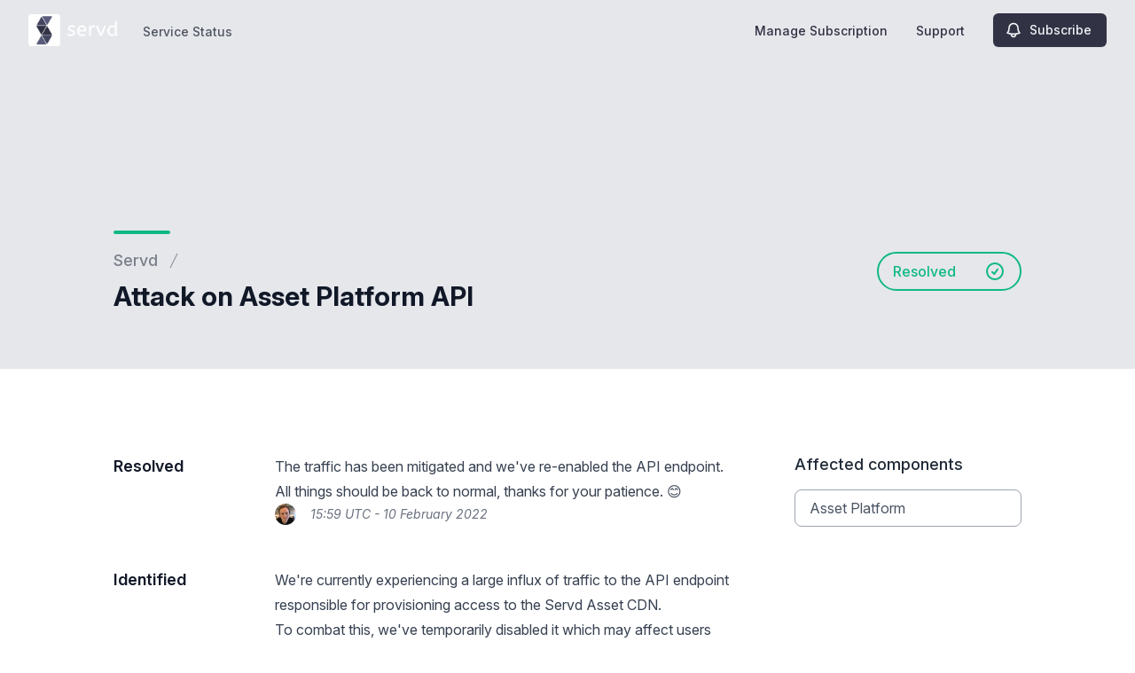

--- FILE ---
content_type: text/html; charset=utf-8
request_url: https://www.google.com/recaptcha/api2/anchor?ar=1&k=6Lc1z5MiAAAAAArBLreBfxilmog9tuu1Eqh2cCNM&co=aHR0cHM6Ly9zdGF0dXMuc2VydmQuaG9zdDo0NDM.&hl=en&v=PoyoqOPhxBO7pBk68S4YbpHZ&size=invisible&anchor-ms=20000&execute-ms=30000&cb=5kmemfint1a3
body_size: 48591
content:
<!DOCTYPE HTML><html dir="ltr" lang="en"><head><meta http-equiv="Content-Type" content="text/html; charset=UTF-8">
<meta http-equiv="X-UA-Compatible" content="IE=edge">
<title>reCAPTCHA</title>
<style type="text/css">
/* cyrillic-ext */
@font-face {
  font-family: 'Roboto';
  font-style: normal;
  font-weight: 400;
  font-stretch: 100%;
  src: url(//fonts.gstatic.com/s/roboto/v48/KFO7CnqEu92Fr1ME7kSn66aGLdTylUAMa3GUBHMdazTgWw.woff2) format('woff2');
  unicode-range: U+0460-052F, U+1C80-1C8A, U+20B4, U+2DE0-2DFF, U+A640-A69F, U+FE2E-FE2F;
}
/* cyrillic */
@font-face {
  font-family: 'Roboto';
  font-style: normal;
  font-weight: 400;
  font-stretch: 100%;
  src: url(//fonts.gstatic.com/s/roboto/v48/KFO7CnqEu92Fr1ME7kSn66aGLdTylUAMa3iUBHMdazTgWw.woff2) format('woff2');
  unicode-range: U+0301, U+0400-045F, U+0490-0491, U+04B0-04B1, U+2116;
}
/* greek-ext */
@font-face {
  font-family: 'Roboto';
  font-style: normal;
  font-weight: 400;
  font-stretch: 100%;
  src: url(//fonts.gstatic.com/s/roboto/v48/KFO7CnqEu92Fr1ME7kSn66aGLdTylUAMa3CUBHMdazTgWw.woff2) format('woff2');
  unicode-range: U+1F00-1FFF;
}
/* greek */
@font-face {
  font-family: 'Roboto';
  font-style: normal;
  font-weight: 400;
  font-stretch: 100%;
  src: url(//fonts.gstatic.com/s/roboto/v48/KFO7CnqEu92Fr1ME7kSn66aGLdTylUAMa3-UBHMdazTgWw.woff2) format('woff2');
  unicode-range: U+0370-0377, U+037A-037F, U+0384-038A, U+038C, U+038E-03A1, U+03A3-03FF;
}
/* math */
@font-face {
  font-family: 'Roboto';
  font-style: normal;
  font-weight: 400;
  font-stretch: 100%;
  src: url(//fonts.gstatic.com/s/roboto/v48/KFO7CnqEu92Fr1ME7kSn66aGLdTylUAMawCUBHMdazTgWw.woff2) format('woff2');
  unicode-range: U+0302-0303, U+0305, U+0307-0308, U+0310, U+0312, U+0315, U+031A, U+0326-0327, U+032C, U+032F-0330, U+0332-0333, U+0338, U+033A, U+0346, U+034D, U+0391-03A1, U+03A3-03A9, U+03B1-03C9, U+03D1, U+03D5-03D6, U+03F0-03F1, U+03F4-03F5, U+2016-2017, U+2034-2038, U+203C, U+2040, U+2043, U+2047, U+2050, U+2057, U+205F, U+2070-2071, U+2074-208E, U+2090-209C, U+20D0-20DC, U+20E1, U+20E5-20EF, U+2100-2112, U+2114-2115, U+2117-2121, U+2123-214F, U+2190, U+2192, U+2194-21AE, U+21B0-21E5, U+21F1-21F2, U+21F4-2211, U+2213-2214, U+2216-22FF, U+2308-230B, U+2310, U+2319, U+231C-2321, U+2336-237A, U+237C, U+2395, U+239B-23B7, U+23D0, U+23DC-23E1, U+2474-2475, U+25AF, U+25B3, U+25B7, U+25BD, U+25C1, U+25CA, U+25CC, U+25FB, U+266D-266F, U+27C0-27FF, U+2900-2AFF, U+2B0E-2B11, U+2B30-2B4C, U+2BFE, U+3030, U+FF5B, U+FF5D, U+1D400-1D7FF, U+1EE00-1EEFF;
}
/* symbols */
@font-face {
  font-family: 'Roboto';
  font-style: normal;
  font-weight: 400;
  font-stretch: 100%;
  src: url(//fonts.gstatic.com/s/roboto/v48/KFO7CnqEu92Fr1ME7kSn66aGLdTylUAMaxKUBHMdazTgWw.woff2) format('woff2');
  unicode-range: U+0001-000C, U+000E-001F, U+007F-009F, U+20DD-20E0, U+20E2-20E4, U+2150-218F, U+2190, U+2192, U+2194-2199, U+21AF, U+21E6-21F0, U+21F3, U+2218-2219, U+2299, U+22C4-22C6, U+2300-243F, U+2440-244A, U+2460-24FF, U+25A0-27BF, U+2800-28FF, U+2921-2922, U+2981, U+29BF, U+29EB, U+2B00-2BFF, U+4DC0-4DFF, U+FFF9-FFFB, U+10140-1018E, U+10190-1019C, U+101A0, U+101D0-101FD, U+102E0-102FB, U+10E60-10E7E, U+1D2C0-1D2D3, U+1D2E0-1D37F, U+1F000-1F0FF, U+1F100-1F1AD, U+1F1E6-1F1FF, U+1F30D-1F30F, U+1F315, U+1F31C, U+1F31E, U+1F320-1F32C, U+1F336, U+1F378, U+1F37D, U+1F382, U+1F393-1F39F, U+1F3A7-1F3A8, U+1F3AC-1F3AF, U+1F3C2, U+1F3C4-1F3C6, U+1F3CA-1F3CE, U+1F3D4-1F3E0, U+1F3ED, U+1F3F1-1F3F3, U+1F3F5-1F3F7, U+1F408, U+1F415, U+1F41F, U+1F426, U+1F43F, U+1F441-1F442, U+1F444, U+1F446-1F449, U+1F44C-1F44E, U+1F453, U+1F46A, U+1F47D, U+1F4A3, U+1F4B0, U+1F4B3, U+1F4B9, U+1F4BB, U+1F4BF, U+1F4C8-1F4CB, U+1F4D6, U+1F4DA, U+1F4DF, U+1F4E3-1F4E6, U+1F4EA-1F4ED, U+1F4F7, U+1F4F9-1F4FB, U+1F4FD-1F4FE, U+1F503, U+1F507-1F50B, U+1F50D, U+1F512-1F513, U+1F53E-1F54A, U+1F54F-1F5FA, U+1F610, U+1F650-1F67F, U+1F687, U+1F68D, U+1F691, U+1F694, U+1F698, U+1F6AD, U+1F6B2, U+1F6B9-1F6BA, U+1F6BC, U+1F6C6-1F6CF, U+1F6D3-1F6D7, U+1F6E0-1F6EA, U+1F6F0-1F6F3, U+1F6F7-1F6FC, U+1F700-1F7FF, U+1F800-1F80B, U+1F810-1F847, U+1F850-1F859, U+1F860-1F887, U+1F890-1F8AD, U+1F8B0-1F8BB, U+1F8C0-1F8C1, U+1F900-1F90B, U+1F93B, U+1F946, U+1F984, U+1F996, U+1F9E9, U+1FA00-1FA6F, U+1FA70-1FA7C, U+1FA80-1FA89, U+1FA8F-1FAC6, U+1FACE-1FADC, U+1FADF-1FAE9, U+1FAF0-1FAF8, U+1FB00-1FBFF;
}
/* vietnamese */
@font-face {
  font-family: 'Roboto';
  font-style: normal;
  font-weight: 400;
  font-stretch: 100%;
  src: url(//fonts.gstatic.com/s/roboto/v48/KFO7CnqEu92Fr1ME7kSn66aGLdTylUAMa3OUBHMdazTgWw.woff2) format('woff2');
  unicode-range: U+0102-0103, U+0110-0111, U+0128-0129, U+0168-0169, U+01A0-01A1, U+01AF-01B0, U+0300-0301, U+0303-0304, U+0308-0309, U+0323, U+0329, U+1EA0-1EF9, U+20AB;
}
/* latin-ext */
@font-face {
  font-family: 'Roboto';
  font-style: normal;
  font-weight: 400;
  font-stretch: 100%;
  src: url(//fonts.gstatic.com/s/roboto/v48/KFO7CnqEu92Fr1ME7kSn66aGLdTylUAMa3KUBHMdazTgWw.woff2) format('woff2');
  unicode-range: U+0100-02BA, U+02BD-02C5, U+02C7-02CC, U+02CE-02D7, U+02DD-02FF, U+0304, U+0308, U+0329, U+1D00-1DBF, U+1E00-1E9F, U+1EF2-1EFF, U+2020, U+20A0-20AB, U+20AD-20C0, U+2113, U+2C60-2C7F, U+A720-A7FF;
}
/* latin */
@font-face {
  font-family: 'Roboto';
  font-style: normal;
  font-weight: 400;
  font-stretch: 100%;
  src: url(//fonts.gstatic.com/s/roboto/v48/KFO7CnqEu92Fr1ME7kSn66aGLdTylUAMa3yUBHMdazQ.woff2) format('woff2');
  unicode-range: U+0000-00FF, U+0131, U+0152-0153, U+02BB-02BC, U+02C6, U+02DA, U+02DC, U+0304, U+0308, U+0329, U+2000-206F, U+20AC, U+2122, U+2191, U+2193, U+2212, U+2215, U+FEFF, U+FFFD;
}
/* cyrillic-ext */
@font-face {
  font-family: 'Roboto';
  font-style: normal;
  font-weight: 500;
  font-stretch: 100%;
  src: url(//fonts.gstatic.com/s/roboto/v48/KFO7CnqEu92Fr1ME7kSn66aGLdTylUAMa3GUBHMdazTgWw.woff2) format('woff2');
  unicode-range: U+0460-052F, U+1C80-1C8A, U+20B4, U+2DE0-2DFF, U+A640-A69F, U+FE2E-FE2F;
}
/* cyrillic */
@font-face {
  font-family: 'Roboto';
  font-style: normal;
  font-weight: 500;
  font-stretch: 100%;
  src: url(//fonts.gstatic.com/s/roboto/v48/KFO7CnqEu92Fr1ME7kSn66aGLdTylUAMa3iUBHMdazTgWw.woff2) format('woff2');
  unicode-range: U+0301, U+0400-045F, U+0490-0491, U+04B0-04B1, U+2116;
}
/* greek-ext */
@font-face {
  font-family: 'Roboto';
  font-style: normal;
  font-weight: 500;
  font-stretch: 100%;
  src: url(//fonts.gstatic.com/s/roboto/v48/KFO7CnqEu92Fr1ME7kSn66aGLdTylUAMa3CUBHMdazTgWw.woff2) format('woff2');
  unicode-range: U+1F00-1FFF;
}
/* greek */
@font-face {
  font-family: 'Roboto';
  font-style: normal;
  font-weight: 500;
  font-stretch: 100%;
  src: url(//fonts.gstatic.com/s/roboto/v48/KFO7CnqEu92Fr1ME7kSn66aGLdTylUAMa3-UBHMdazTgWw.woff2) format('woff2');
  unicode-range: U+0370-0377, U+037A-037F, U+0384-038A, U+038C, U+038E-03A1, U+03A3-03FF;
}
/* math */
@font-face {
  font-family: 'Roboto';
  font-style: normal;
  font-weight: 500;
  font-stretch: 100%;
  src: url(//fonts.gstatic.com/s/roboto/v48/KFO7CnqEu92Fr1ME7kSn66aGLdTylUAMawCUBHMdazTgWw.woff2) format('woff2');
  unicode-range: U+0302-0303, U+0305, U+0307-0308, U+0310, U+0312, U+0315, U+031A, U+0326-0327, U+032C, U+032F-0330, U+0332-0333, U+0338, U+033A, U+0346, U+034D, U+0391-03A1, U+03A3-03A9, U+03B1-03C9, U+03D1, U+03D5-03D6, U+03F0-03F1, U+03F4-03F5, U+2016-2017, U+2034-2038, U+203C, U+2040, U+2043, U+2047, U+2050, U+2057, U+205F, U+2070-2071, U+2074-208E, U+2090-209C, U+20D0-20DC, U+20E1, U+20E5-20EF, U+2100-2112, U+2114-2115, U+2117-2121, U+2123-214F, U+2190, U+2192, U+2194-21AE, U+21B0-21E5, U+21F1-21F2, U+21F4-2211, U+2213-2214, U+2216-22FF, U+2308-230B, U+2310, U+2319, U+231C-2321, U+2336-237A, U+237C, U+2395, U+239B-23B7, U+23D0, U+23DC-23E1, U+2474-2475, U+25AF, U+25B3, U+25B7, U+25BD, U+25C1, U+25CA, U+25CC, U+25FB, U+266D-266F, U+27C0-27FF, U+2900-2AFF, U+2B0E-2B11, U+2B30-2B4C, U+2BFE, U+3030, U+FF5B, U+FF5D, U+1D400-1D7FF, U+1EE00-1EEFF;
}
/* symbols */
@font-face {
  font-family: 'Roboto';
  font-style: normal;
  font-weight: 500;
  font-stretch: 100%;
  src: url(//fonts.gstatic.com/s/roboto/v48/KFO7CnqEu92Fr1ME7kSn66aGLdTylUAMaxKUBHMdazTgWw.woff2) format('woff2');
  unicode-range: U+0001-000C, U+000E-001F, U+007F-009F, U+20DD-20E0, U+20E2-20E4, U+2150-218F, U+2190, U+2192, U+2194-2199, U+21AF, U+21E6-21F0, U+21F3, U+2218-2219, U+2299, U+22C4-22C6, U+2300-243F, U+2440-244A, U+2460-24FF, U+25A0-27BF, U+2800-28FF, U+2921-2922, U+2981, U+29BF, U+29EB, U+2B00-2BFF, U+4DC0-4DFF, U+FFF9-FFFB, U+10140-1018E, U+10190-1019C, U+101A0, U+101D0-101FD, U+102E0-102FB, U+10E60-10E7E, U+1D2C0-1D2D3, U+1D2E0-1D37F, U+1F000-1F0FF, U+1F100-1F1AD, U+1F1E6-1F1FF, U+1F30D-1F30F, U+1F315, U+1F31C, U+1F31E, U+1F320-1F32C, U+1F336, U+1F378, U+1F37D, U+1F382, U+1F393-1F39F, U+1F3A7-1F3A8, U+1F3AC-1F3AF, U+1F3C2, U+1F3C4-1F3C6, U+1F3CA-1F3CE, U+1F3D4-1F3E0, U+1F3ED, U+1F3F1-1F3F3, U+1F3F5-1F3F7, U+1F408, U+1F415, U+1F41F, U+1F426, U+1F43F, U+1F441-1F442, U+1F444, U+1F446-1F449, U+1F44C-1F44E, U+1F453, U+1F46A, U+1F47D, U+1F4A3, U+1F4B0, U+1F4B3, U+1F4B9, U+1F4BB, U+1F4BF, U+1F4C8-1F4CB, U+1F4D6, U+1F4DA, U+1F4DF, U+1F4E3-1F4E6, U+1F4EA-1F4ED, U+1F4F7, U+1F4F9-1F4FB, U+1F4FD-1F4FE, U+1F503, U+1F507-1F50B, U+1F50D, U+1F512-1F513, U+1F53E-1F54A, U+1F54F-1F5FA, U+1F610, U+1F650-1F67F, U+1F687, U+1F68D, U+1F691, U+1F694, U+1F698, U+1F6AD, U+1F6B2, U+1F6B9-1F6BA, U+1F6BC, U+1F6C6-1F6CF, U+1F6D3-1F6D7, U+1F6E0-1F6EA, U+1F6F0-1F6F3, U+1F6F7-1F6FC, U+1F700-1F7FF, U+1F800-1F80B, U+1F810-1F847, U+1F850-1F859, U+1F860-1F887, U+1F890-1F8AD, U+1F8B0-1F8BB, U+1F8C0-1F8C1, U+1F900-1F90B, U+1F93B, U+1F946, U+1F984, U+1F996, U+1F9E9, U+1FA00-1FA6F, U+1FA70-1FA7C, U+1FA80-1FA89, U+1FA8F-1FAC6, U+1FACE-1FADC, U+1FADF-1FAE9, U+1FAF0-1FAF8, U+1FB00-1FBFF;
}
/* vietnamese */
@font-face {
  font-family: 'Roboto';
  font-style: normal;
  font-weight: 500;
  font-stretch: 100%;
  src: url(//fonts.gstatic.com/s/roboto/v48/KFO7CnqEu92Fr1ME7kSn66aGLdTylUAMa3OUBHMdazTgWw.woff2) format('woff2');
  unicode-range: U+0102-0103, U+0110-0111, U+0128-0129, U+0168-0169, U+01A0-01A1, U+01AF-01B0, U+0300-0301, U+0303-0304, U+0308-0309, U+0323, U+0329, U+1EA0-1EF9, U+20AB;
}
/* latin-ext */
@font-face {
  font-family: 'Roboto';
  font-style: normal;
  font-weight: 500;
  font-stretch: 100%;
  src: url(//fonts.gstatic.com/s/roboto/v48/KFO7CnqEu92Fr1ME7kSn66aGLdTylUAMa3KUBHMdazTgWw.woff2) format('woff2');
  unicode-range: U+0100-02BA, U+02BD-02C5, U+02C7-02CC, U+02CE-02D7, U+02DD-02FF, U+0304, U+0308, U+0329, U+1D00-1DBF, U+1E00-1E9F, U+1EF2-1EFF, U+2020, U+20A0-20AB, U+20AD-20C0, U+2113, U+2C60-2C7F, U+A720-A7FF;
}
/* latin */
@font-face {
  font-family: 'Roboto';
  font-style: normal;
  font-weight: 500;
  font-stretch: 100%;
  src: url(//fonts.gstatic.com/s/roboto/v48/KFO7CnqEu92Fr1ME7kSn66aGLdTylUAMa3yUBHMdazQ.woff2) format('woff2');
  unicode-range: U+0000-00FF, U+0131, U+0152-0153, U+02BB-02BC, U+02C6, U+02DA, U+02DC, U+0304, U+0308, U+0329, U+2000-206F, U+20AC, U+2122, U+2191, U+2193, U+2212, U+2215, U+FEFF, U+FFFD;
}
/* cyrillic-ext */
@font-face {
  font-family: 'Roboto';
  font-style: normal;
  font-weight: 900;
  font-stretch: 100%;
  src: url(//fonts.gstatic.com/s/roboto/v48/KFO7CnqEu92Fr1ME7kSn66aGLdTylUAMa3GUBHMdazTgWw.woff2) format('woff2');
  unicode-range: U+0460-052F, U+1C80-1C8A, U+20B4, U+2DE0-2DFF, U+A640-A69F, U+FE2E-FE2F;
}
/* cyrillic */
@font-face {
  font-family: 'Roboto';
  font-style: normal;
  font-weight: 900;
  font-stretch: 100%;
  src: url(//fonts.gstatic.com/s/roboto/v48/KFO7CnqEu92Fr1ME7kSn66aGLdTylUAMa3iUBHMdazTgWw.woff2) format('woff2');
  unicode-range: U+0301, U+0400-045F, U+0490-0491, U+04B0-04B1, U+2116;
}
/* greek-ext */
@font-face {
  font-family: 'Roboto';
  font-style: normal;
  font-weight: 900;
  font-stretch: 100%;
  src: url(//fonts.gstatic.com/s/roboto/v48/KFO7CnqEu92Fr1ME7kSn66aGLdTylUAMa3CUBHMdazTgWw.woff2) format('woff2');
  unicode-range: U+1F00-1FFF;
}
/* greek */
@font-face {
  font-family: 'Roboto';
  font-style: normal;
  font-weight: 900;
  font-stretch: 100%;
  src: url(//fonts.gstatic.com/s/roboto/v48/KFO7CnqEu92Fr1ME7kSn66aGLdTylUAMa3-UBHMdazTgWw.woff2) format('woff2');
  unicode-range: U+0370-0377, U+037A-037F, U+0384-038A, U+038C, U+038E-03A1, U+03A3-03FF;
}
/* math */
@font-face {
  font-family: 'Roboto';
  font-style: normal;
  font-weight: 900;
  font-stretch: 100%;
  src: url(//fonts.gstatic.com/s/roboto/v48/KFO7CnqEu92Fr1ME7kSn66aGLdTylUAMawCUBHMdazTgWw.woff2) format('woff2');
  unicode-range: U+0302-0303, U+0305, U+0307-0308, U+0310, U+0312, U+0315, U+031A, U+0326-0327, U+032C, U+032F-0330, U+0332-0333, U+0338, U+033A, U+0346, U+034D, U+0391-03A1, U+03A3-03A9, U+03B1-03C9, U+03D1, U+03D5-03D6, U+03F0-03F1, U+03F4-03F5, U+2016-2017, U+2034-2038, U+203C, U+2040, U+2043, U+2047, U+2050, U+2057, U+205F, U+2070-2071, U+2074-208E, U+2090-209C, U+20D0-20DC, U+20E1, U+20E5-20EF, U+2100-2112, U+2114-2115, U+2117-2121, U+2123-214F, U+2190, U+2192, U+2194-21AE, U+21B0-21E5, U+21F1-21F2, U+21F4-2211, U+2213-2214, U+2216-22FF, U+2308-230B, U+2310, U+2319, U+231C-2321, U+2336-237A, U+237C, U+2395, U+239B-23B7, U+23D0, U+23DC-23E1, U+2474-2475, U+25AF, U+25B3, U+25B7, U+25BD, U+25C1, U+25CA, U+25CC, U+25FB, U+266D-266F, U+27C0-27FF, U+2900-2AFF, U+2B0E-2B11, U+2B30-2B4C, U+2BFE, U+3030, U+FF5B, U+FF5D, U+1D400-1D7FF, U+1EE00-1EEFF;
}
/* symbols */
@font-face {
  font-family: 'Roboto';
  font-style: normal;
  font-weight: 900;
  font-stretch: 100%;
  src: url(//fonts.gstatic.com/s/roboto/v48/KFO7CnqEu92Fr1ME7kSn66aGLdTylUAMaxKUBHMdazTgWw.woff2) format('woff2');
  unicode-range: U+0001-000C, U+000E-001F, U+007F-009F, U+20DD-20E0, U+20E2-20E4, U+2150-218F, U+2190, U+2192, U+2194-2199, U+21AF, U+21E6-21F0, U+21F3, U+2218-2219, U+2299, U+22C4-22C6, U+2300-243F, U+2440-244A, U+2460-24FF, U+25A0-27BF, U+2800-28FF, U+2921-2922, U+2981, U+29BF, U+29EB, U+2B00-2BFF, U+4DC0-4DFF, U+FFF9-FFFB, U+10140-1018E, U+10190-1019C, U+101A0, U+101D0-101FD, U+102E0-102FB, U+10E60-10E7E, U+1D2C0-1D2D3, U+1D2E0-1D37F, U+1F000-1F0FF, U+1F100-1F1AD, U+1F1E6-1F1FF, U+1F30D-1F30F, U+1F315, U+1F31C, U+1F31E, U+1F320-1F32C, U+1F336, U+1F378, U+1F37D, U+1F382, U+1F393-1F39F, U+1F3A7-1F3A8, U+1F3AC-1F3AF, U+1F3C2, U+1F3C4-1F3C6, U+1F3CA-1F3CE, U+1F3D4-1F3E0, U+1F3ED, U+1F3F1-1F3F3, U+1F3F5-1F3F7, U+1F408, U+1F415, U+1F41F, U+1F426, U+1F43F, U+1F441-1F442, U+1F444, U+1F446-1F449, U+1F44C-1F44E, U+1F453, U+1F46A, U+1F47D, U+1F4A3, U+1F4B0, U+1F4B3, U+1F4B9, U+1F4BB, U+1F4BF, U+1F4C8-1F4CB, U+1F4D6, U+1F4DA, U+1F4DF, U+1F4E3-1F4E6, U+1F4EA-1F4ED, U+1F4F7, U+1F4F9-1F4FB, U+1F4FD-1F4FE, U+1F503, U+1F507-1F50B, U+1F50D, U+1F512-1F513, U+1F53E-1F54A, U+1F54F-1F5FA, U+1F610, U+1F650-1F67F, U+1F687, U+1F68D, U+1F691, U+1F694, U+1F698, U+1F6AD, U+1F6B2, U+1F6B9-1F6BA, U+1F6BC, U+1F6C6-1F6CF, U+1F6D3-1F6D7, U+1F6E0-1F6EA, U+1F6F0-1F6F3, U+1F6F7-1F6FC, U+1F700-1F7FF, U+1F800-1F80B, U+1F810-1F847, U+1F850-1F859, U+1F860-1F887, U+1F890-1F8AD, U+1F8B0-1F8BB, U+1F8C0-1F8C1, U+1F900-1F90B, U+1F93B, U+1F946, U+1F984, U+1F996, U+1F9E9, U+1FA00-1FA6F, U+1FA70-1FA7C, U+1FA80-1FA89, U+1FA8F-1FAC6, U+1FACE-1FADC, U+1FADF-1FAE9, U+1FAF0-1FAF8, U+1FB00-1FBFF;
}
/* vietnamese */
@font-face {
  font-family: 'Roboto';
  font-style: normal;
  font-weight: 900;
  font-stretch: 100%;
  src: url(//fonts.gstatic.com/s/roboto/v48/KFO7CnqEu92Fr1ME7kSn66aGLdTylUAMa3OUBHMdazTgWw.woff2) format('woff2');
  unicode-range: U+0102-0103, U+0110-0111, U+0128-0129, U+0168-0169, U+01A0-01A1, U+01AF-01B0, U+0300-0301, U+0303-0304, U+0308-0309, U+0323, U+0329, U+1EA0-1EF9, U+20AB;
}
/* latin-ext */
@font-face {
  font-family: 'Roboto';
  font-style: normal;
  font-weight: 900;
  font-stretch: 100%;
  src: url(//fonts.gstatic.com/s/roboto/v48/KFO7CnqEu92Fr1ME7kSn66aGLdTylUAMa3KUBHMdazTgWw.woff2) format('woff2');
  unicode-range: U+0100-02BA, U+02BD-02C5, U+02C7-02CC, U+02CE-02D7, U+02DD-02FF, U+0304, U+0308, U+0329, U+1D00-1DBF, U+1E00-1E9F, U+1EF2-1EFF, U+2020, U+20A0-20AB, U+20AD-20C0, U+2113, U+2C60-2C7F, U+A720-A7FF;
}
/* latin */
@font-face {
  font-family: 'Roboto';
  font-style: normal;
  font-weight: 900;
  font-stretch: 100%;
  src: url(//fonts.gstatic.com/s/roboto/v48/KFO7CnqEu92Fr1ME7kSn66aGLdTylUAMa3yUBHMdazQ.woff2) format('woff2');
  unicode-range: U+0000-00FF, U+0131, U+0152-0153, U+02BB-02BC, U+02C6, U+02DA, U+02DC, U+0304, U+0308, U+0329, U+2000-206F, U+20AC, U+2122, U+2191, U+2193, U+2212, U+2215, U+FEFF, U+FFFD;
}

</style>
<link rel="stylesheet" type="text/css" href="https://www.gstatic.com/recaptcha/releases/PoyoqOPhxBO7pBk68S4YbpHZ/styles__ltr.css">
<script nonce="bSRCsjfd6Cxv_Zdi50njZw" type="text/javascript">window['__recaptcha_api'] = 'https://www.google.com/recaptcha/api2/';</script>
<script type="text/javascript" src="https://www.gstatic.com/recaptcha/releases/PoyoqOPhxBO7pBk68S4YbpHZ/recaptcha__en.js" nonce="bSRCsjfd6Cxv_Zdi50njZw">
      
    </script></head>
<body><div id="rc-anchor-alert" class="rc-anchor-alert"></div>
<input type="hidden" id="recaptcha-token" value="[base64]">
<script type="text/javascript" nonce="bSRCsjfd6Cxv_Zdi50njZw">
      recaptcha.anchor.Main.init("[\x22ainput\x22,[\x22bgdata\x22,\x22\x22,\[base64]/[base64]/MjU1Ong/[base64]/[base64]/[base64]/[base64]/[base64]/[base64]/[base64]/[base64]/[base64]/[base64]/[base64]/[base64]/[base64]/[base64]/[base64]\\u003d\x22,\[base64]\\u003d\\u003d\x22,\x22J8K3HDcrY3szHQ0xwrDClWTDqg/CuMO2w6EvwpoMw6zDisK/w4dsRMOowoHDu8OEDyTCnmbDg8KPwqA8wqYew4Q/Nk7CtWBsw6cOfzrCiMOpEsOPcnnCul0YIMOawrw7dW8IDcODw4bCpx8vwobDncKWw4vDjMO0NxtWX8KSwrzCssO7dD/Cg8Osw7nChCfClMOYwqHCtsKcwphVPjrCrMKGUcOYQCLCq8K/wrPClj8nwqPDl1wQwoDCswwAwr/CoMKlwop2w6QVworDs8KdSsOYwrfDqidWw5Eqwr90w6jDqcKtw7UXw7JjOMOwJCzDgU/DosOow7MRw7gQw4E4w4ofTRZFA8K4GMKbwpUkIF7DpxTDo8OVQ3EPEsK+FFxmw4sjw6vDicOqw7fCk8K0BMK/TsOKX1PDh8K2J8KXw7LCncOSOsOPwqXCl2bDqW/DrT3Dqio5GMKIB8O1XAfDgcKLAkwbw4zChT7CjmkuwpXDvMKcw60gwq3CuMOEA8KKNMKWKMOGwrMmOz7CqXtHYg7CmMOGahEpL8KDwosiwrMlQcO2w4pXw71rwrhTVcOcAcK8w7NWVTZuw6lXwoHCucOAW8OjZSXCjsOUw5dBw6/[base64]/w5d4woDCnHdKwrrDulU4LsOubsOdX8OwWlfCkG/Dpytjwq/DuR/Cm3UyFWnDq8K2OcOlWy/DrG1QKcKVwrd8MgnCiCxLw5psw5rCncO5wph5XWzCuB/CvSgEw4fDkj0Fwr/Dm19Xwo/[base64]/DucKYwphqwoQDwrjCogXCq8ORVsKMwrloezMGFsO8wpMzw5jCpMOawox0AsK7IcOhSl/[base64]/CsMOQWMO6w4gYwrHCksO8fGIYFAULP8K/[base64]/DA3DoMKKIsOnw5fDm8OSw51Uwo7CgMK0wqLCp8K1KmHCnwtZw4rDrV7Cjl7DvMOiw6RJTcK1dsOAGXDCgVEXw7nClcO/wrZ+w4rDjsKMwrDDrFNUCcOqwrnCicKYw4N8R8OIYmvCrMOecX/DnsKEXMOlQXNPB3Zww71jQmRxEcOTYMKfwqXDs8Klw5hWEsK/dMOjCBptd8ORwpbDpgbDmnXChirCtnxEC8KpRcOQw4V7w6omwrU0OSfChcK5dCbDnsK2WsK4w4RFw4RGX8OTw4zCvsOJwpfCjg/DksKEw4/Cv8KvaVfCuG8XTcOMwpnDgcKqwpBsKQE5JkDCqCl/wqjCtEwnw7PDqsOvw7/Cn8ONwqzDnRfDkcO2w6TDomDCu0fClcOXIAlxwodIS2bCjMK+w47ClnfDu1/DpsOJLQxlwoEFw549bgshV1wOXTF5C8KHJMORIcKJwrHCky7Ct8OHw7lzTBNfNHXCr18aw6XClcOSw7LCkGddwqHDkhZUw6HCqiJYw58SZMKgwqtbA8KYw54cegk7w6/[base64]/O2TDhnLCs8KxDcKMwrHDtcOiwrPDl8OvNxnCmcKXQxjCksOHwpFuwrLDj8KjwpZ2ZMO9wqNlwpMSwq/DuVMewr1GbsOhwqILFMO8w5LChMOww6Mdwo3DvcOiWMKXw6VXwrzCtTBcIMOaw5QTw6DCpmbDkDnDqzYxwohSb0XCi3TDswA9wrzDhcO/bwVlw6geKUfCksKyw6/[base64]/Dj8O6MnDDjXPDnMKrTV/Du8O1WsK0wp3DvMO5w4/[base64]/CkcKSwo1XMcKjfD/Clh/CqkfCmDPDjV0qwpzDpMKmFj8gwrMJfsODwrgqeMOHR01RdcOaIMOwbcO2w4TComHCm3oyL8OaOgnCqMKuwonDok1IwpR/DMOWOMOAw6PDrx9tw4XDvkwFw6XCksK0w7PDk8O2wrjDnnDDoAkEw5nCtTfDoMK+BhtHw5/DvcKVJCfDrcK7w50EK3LDuT7CkMOmwqLCszMXwrTDsDLCusO2w54mwrU1w5rCiRshCMKFw7vCjDsjE8KcY8KjGUrDtMKpTm/CicK3w7NowowCDQHCgsO+wq4hUsOiwqEifsOKSsO3AsO7IzNaw6Ewwrd/w7HDhU/DnAjCn8OhwpfCoMK/L8KRwrHCuA7Dj8OVXMOYcWI1DDodOcKfwqHCvwMawqDCmVfCtQ/CiQRtw6XDoMKdw7JLA3s4w4jCqV/DiMKVLUI3w60ab8KHw6I9wqx4wofDj0/DjlRDw5UmwqEAw4jDgMKVwoLDh8Kaw4o8HcKMwqrCtSLDgcKLdXnCuG7Cn8OkBRzCscK+Y1/[base64]/w5fDj1gnCHTCkn5PwrXCtW3DqnTDgMKSR3RfwpfCqCjDtznDpMKEw7fDncKYw5FhwrtPBzDDjzltw7TChMKGDsKSwo3CosK7wp0CCcKbFsKCwpAew7YAVR4JURnDj8KZw6bDvQfCrWPDt0/DiWciUHoVaAbClsKIakF4w7TCo8Kmw6R4GsOqwrJ7YwbCiEkkw7vCpMOvw4fCvwsvTUzCiFVWw6oLccOtw4LChSvDrcKPwrInwpw6w5lFw6oYwrvDosO1w5fCisOiC8O9w49LwpXDpTsMWsKgMMKDw5PCt8KTwo/DmcORfsKxw5vCiRJmwqZKwr5KfjHDt1fDlABkRTMPw6ZUOsO4bsKjw7dIUMKyMMOJRl4Tw6rDscK8w5jDkRLDgxDDkHtMw4BLwpRrwr/ClQxUwr/[base64]/[base64]/ecKAK8KkwpbDq8O3woM2TW4Mwotrwr7CmXzCuggFXAkUH1rCicKhY8KVwqdHD8OpScK0ZilGWcOSKBcvwoR/w4c8OcK3c8Ocwp3CuT/CmyAbXsKSwqrDiAEgXMKoAMOYW34nw6HDscKGEmvDkcOdw4ZjdR/[base64]/w5k1csKVLsKXw7nDpQDDt8O6wrJ0wqHCuDElACfCscO9wocgFkYhw4NPw44kTMKnwoTCn3wUwqYYMRfDu8Khw7IRw4bDp8KGZcKPQCxiBHthdsO+w5jCkcKoRQQ/w5Fbw4DCs8Onw5k0wqvDrh0YwpLClSfCgRbChMKywrlXwp3Cl8Otw6wkw5XDt8Kaw7DDmcOOEMO9KTrCrmhwwpvCk8K4wq1+wrzDm8OHw7g/EBTCvsOuw7UjwqhhwqzCnAdTw4E8wrvDklxdw4dFLH3CoMKJw6MoD2kRwoPCgsO7CnpQKMKYw78Gw4xeVytBZMOtwogJIW57QitVwr8DeMKGw4kPw4Iqw4HDo8Kkw4R7YcK1dE7CrMO+wqbCuMOQwodjG8KqRsKOw77DgT0qJ8OXw5LDsMKdwocbwp/Dvj4yUMO6Z0MhOsOHw6ZOHMK9UMOaDgfComN1ZMK9XAfCgcKpPyzCrsKGw6DDlMKXEsOFwr/[base64]/[base64]/CtcOYwpYYQsOpYMOQTMKfN3LCrsKhGi9mwozDkD5twr8/[base64]/UHvDoXExVcKRScOgw5sdw6lYLih4wpFAw7oyS8OLJ8KkwopaG8Ofw5zCnsKPCCV5w6ZPw4PDrwl5w7jDvcKICDPDpsK+w70kG8OdFsK4wpHDpcO/[base64]/[base64]/[base64]/[base64]/DnMOxLTMbw7jCnsKGwrtTw7ECw7TCh0Nxw5UmFjhuw5bDocOWwo/ChTjDkEpjKcK9NcOvwpTDiMOmw78qP2BQfx09ccOFGMK2AMKIDEnCisKJOsKFJsKDwoPDhh3CnDA6YE0ew63DssOJDSvCscKlCWLCr8OgVkPDnFXDlCrDlV3Ct8Kgw4N9w7zCrXA6Q33Ck8ORZ8K+wr9UfHzCi8KhNjIcwoAvJD4DDFQww47DosOTwot/[base64]/wr7DrMKRA8ObJ8KDwoVVa1vCssKwPsKZfMKsOFAOw5BIw75jYMKkwrbCpMOhw7lPCMObQwwpw7MWw7PCpnTDkMK3w7w2w6DDocKDNcOhB8KyQlJywrBrcHXCisOFERZMw7bCo8KNQcO9OQvCgHrCpTY0TsKpV8O4TsO5KsO4XMOQYMKlw7PCggrDr1/DmMKHPm/Ci2LCkcKIVMKewpvDqsO4w65Nw5/CoUUmLGzCuMK/w5XDhSvDsMKewohPFMOZU8OrWMKYw5NRw6/DsG7DjnbCtnzDgybClEjDvsOHwqouw5/[base64]/Cux/DmXvCl8K2w5vDqwzCs8OAwr3DuB7Dg8OcFMKhLS7DhmnCqW/Ct8OHFFkfwrXDksO6w7dEewNGwoXDhHnDm8KlaDvCvcODw5jCucKbw6vCscKlwrJLwoDCo0DCqDzCrUfCrMKrOAnCkcKpL8OYdcOUHX9Qw5rCtWPDkB4Pw57Cv8OZwphTb8K5ITRUHcK8w4duwrvCs8O/[base64]/CkQyTCTCgiPCusOww7HDpQbCgExHw7gkfBYPJ3JKecKSwoHDpyHCphvDqcO8w4NswqJcwpADRcO7bsO0wrluDSRNcVHDtGcYYMOJwq5ewr3CqsKjesKAwofDncOhwrXClcOTAsKowrJ2cMOLwoDCuMOMw6HDrMKjw5cwCMKcUsOow5HDl8K/w7lYwp7DsMKkShgMPwdEw4ZrVTg9w6Ycw5EkRXXCusKDw6Row4t9WzzDmMO8QBXDhzYEwqvCiMKLUzLDvwoGwq/[base64]/DgMKBwp7DmEAVb1YYQ8KwMGxWwrdNVsOFwrtDBm5Dw6fCiRwFYyQqw7TCn8OhRcO3w7d5woBUw71kw6HDhStZN2taKilEJWnCocOlSiwOf1HDonfDtCLDj8ObG3NPJUM5OMKIwonCn2gOITx2wpTCjsOWPMOzw40VbMOhNQITJUjCocKuFS/CkAZ/VcKEw5TCgMKgMsKbG8ORBQTDtcOEwrfDvCPDvEJLUcKvwovDqMOXw7Jhw6wEw5fCqlDDmHJVO8OLwpvCscKkN1BVbMK2w6pxwrDDuHPCj8KlSGE0w786wqtIHMKAVjwOPMO8Q8OiwqDCqAFbw65Swo3Dgzkpwooqwr7DksK3Q8OSw5bCri4/[base64]/DisKMdMKqZkbDhcOaPsKjcGLDjMOaZjjDnhnDncOiMMKWZznCgcK/OWtUUi50fsKZYj0qw516Y8KLw5hYw4zDhXY8wrPCqsKyw43DicKnG8KYVTs/Pw91dyLCucK/[base64]/CqA/CuR9UDMK3w7zDoAXDtjvCuU1pR8KwwpEvNiAPPsKzwpU8w5XCqcOQw7dbwpTDqHoTwo7Coy7CvcKDw7J0ZFzCrwPDlGfCozbDmsOgw5p/wp3ClmBZCcK8SRXClUx1Hy/CmxbDlsOTw43Cg8OJwpjDggnClVwKRsO5wo/Ci8KpQ8Kbw6EwwoPDpMKdwplIwpkIw6JBKsO5wpRuesOBw7Mjw5tvOMKMw7Ryw6DDt29Cwp/Dk8K1bDHCnTxnOT7DmsOgbcO/w6zCn8Ohwr86L3DDgsOWw6nCi8KIf8K5M3jCinNHw4Nww5PClcK/[base64]/DsOyw5bCi8KfAUVdwoxjMDPCvUrDjMKJw5pWwpdhw47DgHTCmsOPwpfDg8OBZV8nw47Co1jCncO5Rm7DrcOjPsOwwqvChDjCncO1KsOuJ0/DmXQKwoPDk8KQV8OwwoHCnMOPw7XDjUkVw6zCgRIFwpt3w7Fow5DCo8OuDl3DrFQ6cCUPQ2NwK8OTwpMEKsOKw5RLw4fDvcKxHMO7wpNSMiUbw4wYJjFjw6ApL8OuGVorw7/DksOowr0cfsK3VcOUwoTCqMK7woVHw7DDoMKICcKbwqXDgz/Cj3QYDsOAKQTCgX3CiWo/WTTCkMONwrILw6p8WsOGYQXCh8OLw6PDv8OmZWDDgcOKwp96wrx3UH9uAsOHVxR/wojCjcOTSy4cW2EfKcKJS8OQNA7CsxATd8K5HsOHVUc0w47DlMKzScKLw6tvdWjDpUphT0nDvMOIw6TDk37CuA/CohzCq8ORSU5uFMKxYxlDwqtIwpXCk8OoE8KdFMKVeTpuwqLDvkQEJ8OJw4LDg8KpdcK1w7LDjMKKGkkFe8OQR8OCw7TCpXDDqsOyLEXCr8OMcwvDvsKVRBw7wrhvwoUkwojCsGPDucOjwow9eMOMJMOuMMKRWsOsQsOeYMKaCMK2wo47wo0iwr8/[base64]/ScKMQcOXw43Dt8O3w7Enwr3CpsK2w5LCoCQiwqcAwrnDjwXCtG3DlUfCqX3CrsOzw7fDn8OLWnxDw65/wqDDhhLCrcKmwqHCjiZaIG/DocOoXHs+BcKCblocwoXDgxHCl8KJPFnCisOOEsKKw73CusOgw4/Dk8KQwpHCgmcfwq0PP8K4w4QIwrZ/w53CgQfDgMOHfyDCtcKSSFTDgsOsUSZwAsO8FcKjwoHCjsOAw5nDoh01AVHDg8KiwpAgwrvDm0HDqcK0w4zDqMOqwog2w6HCv8K5RiLDjhlSDTHDiAd3w60OE33DvRXCo8KQQxnDg8KdwoY/[base64]/[base64]/dsO9wrIUecK9w6FPw7VEwqTDksOBAC8xwrPClMKGwoorw6DDvCnDt8KWPhrDqiFswpTCqsKaw5N4w71POcKXZRYqJWxkfcKeCcKIwqs9XzPCpsOyUGrCpMOLwq7CqMOnw4AGasO7GcOTK8KsXBE1w7ETPBnCr8KMw6YFw7QLQzEUwpDDnxrCncOOw6lnw7N/dsKbTsKEw4sfwqshwqfDtU3DpsOPHH1hwpvCsz/Cv0DCsFrDgg/DvAjCs8OHwqtfaMO0UH0WE8KuTsKAPitYKCrCljDDssKWw7rDrxxQw6JreWYDwpUzwrBzw73CnW7DjQoaw7MxHmTCk8KNwprDgsOaNQlDb8K4An87wqtxZcK/[base64]/DlmnCo8K4NRXCkUp5wrcPfG8Uw6/[base64]/Drk3DvW7DpcKDfcOfYsKVwqdDWsK6KMOswqoGw58hQUwEZsO0dDHCqMKhwrvDp8OMw5HCtMOtMsK/QcOCfMOtAsOTwoJww4bClWzClkZuR1vClsKObWPDtyIYdmTDgkkjwqUSFsKHdlLDpwhrwrptwo7CvRnDh8OPw4V/wrANw7oGZRbDkMOSwo9pA0AZwrDChSrCqcODGMOqY8ORwqfCilRUKAprVjXCi1XDvnfCtRTDtG5uZzZjMMOaKDDChn/Cq1LDpsORw7fDmcO4bsKPw68NMMOkBsODwqvCqE3CpTFDEsKowroQAlRDbEgOGMOrQXXDpcOlw4Q/wp51wqZaOgHDrSTCqcOJw4nCtVQ2w6jCj0JXw6jDvTnDlywOP2DDkMKkwqjClcKCwqd0w4vDr07CucOkwq/DqmrCrD/CgMOTfCtqMMOuwpJwwqXDpX8Vw6NywpNzA8Kaw6o9bz/ChcKPw7Jswq0MbsOgEMKww5VIwrkZw7taw4fCuDPDmcOCZ3HDpxx2w7jDm8OFw65TKTLDlcKdw4hxwpMtZTfChnRVw4HCjGsLwq0zw47CmxHDocKPQhE8w6oLwqQ3GMO7w5xEw5DDr8KiEghqfkAeZBkFERDDqcOOY1lSw4nDlsKRw47CkMOfw5Jqwr/[base64]/CkybDgMKaN8KZwrjCrCZtZsOfwqJ/cMKeCDnDm3gwH2kIPW7CgMOew5fDk8KFwpDCoMOrecKCQmYww5bCv2Vhwr8wacK/RG/CqcOvwozCo8Oyw4/DrcOCAsKoHsORw6DCpi/CrsK2w69JaGg2wpzChMOsXMOWNMK2P8KpwqoVFFgGYTNAZWjDlyPDpFPCjcKrwrDCrWnDsMOaaMKXYcO/FCcLwqgwP1AhwpI/w67CvsO0woIuFFjCpMOPwq3Cvn3DssODwqJHRcOEwqVtWsKeXRrDugBuwrwme0LDqH3CpzrCmsKubMKrAy3DqcODwo7CjW12w6DDjsKEwrbCiMKkasKLPApYM8KYwr5EIjfCv2jDgHfDm8OcI0MSwpZOXD9pTsKnwpHCq8O1akzDjiMKRSJaOmLChmIjGgPDnEbDnhV/[base64]/DlcKHwrXDsWcLP3rDr8O2w5bDhcO6wonDjyBAwr5Xw4HDsVrCn8OxWMKnw5nDr8KeRMOicWUyFcOVwqHDiRHDqsOhQsKqw7VowocJwpbDlsO1w7/DsFvCgMKgFsK5wrvDosKgM8Kdw6oKw5sNw7BCOMKuw4RIwrg6cHTCplzDg8OyeMO/w73DrGTCkglzc1nCsMKgw4fCvMOJw4nCvMKNwo3CqD7Dn0Mwwo9Uw5LDjsKPwqLDpcO4wqHCpSjDvMOtB1FLbwYaw4bDpDLDksKYb8OnQMOHw7zCnsO1MsKPw4PCh3jDosOCV8OGFjnDmwo0wotywrd/[base64]/w5U7w5R/w4ZvLWdCw47DqMKXbQ5Lw61xURpwJMKHaMOWwqU0WG/[base64]/wrFxN8KjIcKAw55lKsOpZMOzw5HCnyYMw7VIw54kwo49QcOnw4tJw6ESw5ZGwqXDrcOuwqNdJXbDhMKWw4IKSMKzw6Qiwoo4w7nClFjCnkldwqfDocOPw55Gw5sdAcKeZsOpw6HCk1XCimLDr2bDscOoXsOtc8KcOMKubMOvw5NQw6fCoMKkw7HCg8OBw5/DtsOKTyU0w61ycMO0MA7Dm8KxeE3DkEoGe8KYP8KdcsKFw6N1w4Enw51Cw5hUGlEiaDvCjFE7wrHDgcKqXgDDlD7DjMO2w5ZKwrDDg1vDn8O9D8KEEicJJ8O1S8O2bmDDtznDjXhidMKlw5DDvcKmwq/DpC/DnsO6w5bDgmbCuRFNw6UZw40Wwrxhw7vDosKow4DDuMOJwooCGRYGEFPCnsOHwqsSX8KrS2IJw6MIw5TDvMKqwr0bw69bwqvCosKgw4TCncO/w48lOH/CtlXCqjM9w5dVw7pRwpXCm04Ww64xScO9DsKCwpjClldYBcO/[base64]/ZiJZwqDCg8KZw7BwTlXDtx3CoSA/JyoZwpTDhsO5wq/CmMOvXsOQw4bCiVcGCsO/wpVewq/DncKtDEnDvcKQw5rCmHZZw6nCoxF0wpI1PcO6w5siCsOxVcKVKMKNH8OJw4DDjSjCssOrcE8RO1jDlcOCUMKvLV84ZTAUw4gWwoZDaMKHw68NcjNbE8OTZ8O4wqnDo2/CtsO7wqbCqSvDnSvDqMK/MsOqwp9nVsOdRMOvak3DksOKwqjCuHoAwp3Ck8KcGzvCpMKzwqrDgxjDm8KbXHAUw69AIMOxwqEWw4rDsBLDmTQSW8OnwoNyJcK1PGrChA0Qw6HCjcKleMK+wqrClEjDnsOqGjLClyjDscOgIcOlUsO+wo/DmMKmOsK1wpjChsKpwp/CrRvDtMOINExTEWXCnlNfwo5Mwrcuw6/Ck2QUAcKkZ8OSVsOuw5YsHsOTw6fCg8KXDkXDuMO1w5BFLcKKJhVhwpZhKcOkZC5EWnkjw4wbZRwZU8KWZ8K2esO7woLCoMOvw5pLw5E/[base64]/WC/Cp8O/HzTDg8KaE8KHP3ptesKiw5HDu8OqbA7DnsKDwpcCf2nDlMKzMhvCusKebybDtMOEwpYvwp7Cl1XCjDYCw5A6BsKvwpJBw5w5JMOnIBUtQnJnYMOQcT0ZUMK2wp4WFgPDsHnClTNaaRIUw47CnsKGVcOCw7Q/[base64]/DtsKacAdnw6DCsC/DnmzCpMOowrvDth91w7gjLmXCmGDDhcKXwol5KwklJAHDtm/Coh/Co8KkacKpwojDkQA5wpDCpcKuY8K1C8OWwqROT8O1NSEvY8Obw4xhBnx8WsOVwoBeTFZhw4XDlHFCw4rDlMKGOcOVa0LCplk5Qz3ClDsdbsOPa8K5LsOTw4jDq8KYc2kmXcKPJDXDkMKGwppISG83QcOBFA9/[base64]/[base64]/DkMKGVQwQwo7Cl8Krw7U6VMK/NRLDncOYw6YbwpQLECXDkMOeGTtGBAHDtGvCuSY+w5Qvw54YHMO8wqB8OsOtw7QcVsO1wpAJGAsYLhRvwrTCnQA/UWzChlwrAcKteHU3O2hgfDdZKcOnw4TCicKpw6howqQiMMOkEcOSw7hEw7vDgsK5KwYyOh/Dr8O9wp1aS8OVwpjCrGhzwpnDsg/DlcKHL8Kbw4I8CEoKKztvwrxuXArDvcKjJ8OEdsKjLMKEwrLDgcObLUsODBPCvMKRV0vCmyfDsTgZw75OK8OcwpV/w6bCpVVJw5HDrMKfwq1dPMKVwoHCrFHDuMKAw5xlLhEmwqXCoMOlwrvDrBgqbmcNaVzCqMK3wrfCrcO9woJfw7clw5nDhcOmw7pMclLCvH/CpDBRUUzDnsKnPsOAFk95w7TDj0g5ZC3CucKhwqwuTsOsdihDYF0Rwpk/wqvCucKXwrTDoQ4iwpHCmsOEw4/DrSkZbwd8wpjDkUdYwqojMcK3TsOiQEl0w7nDgMOzYRh3QgXCp8ObZRDCm8OsTB5yUAIqw5h5KnrDq8KzUcOWwqF9w7rDvMKcaVTCpVF7UQdeJ8K5w4zDjlbCrMOlw5giEWUwwoZlIsOLbcK1wqk7Q0EzbMKaw7cFN11HFh/DkBzDv8OGG8OOw64Hw7o5bsOJw4kpC8OuwptFNGjDisKZcsOJw5nDqMOgw7LCjnHDmsKYw591I8OpT8KUSBHCmnDCvMOHNGjDo8K/OMKyPWvDkcOaBBItw4/DssKzPMKYHnnCpy3DtMKbwozDsGs4UUsZwp0swqAAw5LCtkLDr8K2w6nCgEQMBUJLwpIEAwo5ZjrCmcOWOMKyZ0V2FjPDjcKBZAfDvMKMRG3DpMOYeMOKwownw6IpWBTDpsKiwqXCpMOUw5nCucK9w6TCmsOjw5zCqcKTY8KVXijCnzHCj8OKScK/wpdYCXFtMiXDoS8RSn7DiRUdw68kRXZbCsKhwrLDvcOywp7CvGrDjlLDk2NiYMKXfsKWwqV6PCXCqkhCw5pWwp7CqB9Awr3CjmrDuyAYWxDDoDvDjRoiw5YjScK0McKqBWLDrMOtw4DCnMOfwpfDk8OeL8KNSMOhw5NIwqPDjcK2wqY9woDCscKcKkfCujUqwo/DilPCrm3Ck8O1wpAcwqjCmkTCpxpgBcOJw6zClMOyPwHCqMO1wpA8w6/CuB/[base64]/CnX/CnsK0wq0xwpbDjmPCmE1FwqcSw6bDkBc1wpYLw7vClRHCnXNVI0JWVmJdwpPCg8OfPsKPVAYjXcO3wqnCnsOAw4HCmsO9wqpyEz/Dj2IewoUXVsKdwozDj1HCnsK2w6cPw5bCkcKBUCTCkcKCw4XDtmEaMmrCr8OgwrpbK2BCT8Odw4LCi8OWN3Euw6zCvsOnw6LCsMKKwoUxDcKoTcOYw6Y4w5nDi3N3dARuIsOBRnPCm8KPaTpQw4DCj8KLw7JXOBPCihvChMOhPMO/NBzClTNow74CKXHDkMOwVsK+N2JfPsK4HVZTwoocw4TCmcOHZxfCpExrw47DgMOtwrcowpnDscOSwqfDnknDkRNTwrbCj8OFwoY/[base64]/DtRwVAcOpIilrA8OAwoDDgnpLw4MQE3/[base64]/DtH/DssOAf0TCocKow53CojLDqGXDncKUNsOEXcOWQ8KxwpFpwo9yOkLCjMODVMOZOwh8aMKsI8KDw6LCjcOxw79hfG7CoMOWwq5za8Kxw7PCs3vDi1Qqwpkzw7odwoTCs1ZPwqvDulXDtcOiRQ4/LmtSw6fDv3hqw7RgOSwQYyRIwrZSw7PCtD7DnCvCj0lXw4Uvwqgbw5pNBcKILFjDhGzDk8KrwpxnP01ewo3ChRoJf8OJXsKqGsO1FgQGIMK0Hx1+wpALwpFie8KYwpnCj8K8YMOzwrDCp3x8LgzClGrDssO8MU/DisKHaFQjZ8O3wr93Z2TDkETDpCHClsKnUXXCvsKPw7oVJjdABnbDuyrCr8OTNipHw5JaPyfDj8K9w5RDw7Q7e8Kmw5oGwojCusOjw4URAHN7VSfCgsKgETHCr8Kiw6rChMKew54AO8Ogc3d5VRXDlcOOwoR/Kk7CtcK/wo5WaR5jwrEBGljCpAjCq0o6w4fDoXbCncKzGcKHw7Ztw4oKU2AFQQlUw6vDtghcw5vCpSTCszJ/[base64]/w6HDkDLDqRDClBZewrF5wrfDjMKzw53CrAkvwpvDnnbCo8Kuwr83w4vCq2zCsE1TVWBZCzPDk8O2wq0Xwo3ChT/[base64]/Dk8ORM8OMUMKAwqLDucO/[base64]/CmF/Dj03ChMKZw5LDuFpGUMOKw7XCscOld8OCwoNHwqHDh8KOG8KzR8OUw6rDisOzJW8pwqc6eMKeFcO2w5LCgMK9EAhWScKKM8OPw6cSwpfDoMOXDMKZXsKFK3rDlsK3wpJUScKEJBpeEsObw5R7wqsObsOGG8ORwqB7woUdw4fDsMOjBiDDosK4w6o0Cx/Cg8KhIsOwNkrCoVfDscKlVVdgGcKiEsK0OhgSZ8ObBcOETsKoBcOaECA4B0QMX8OWGjZLSCHDsWZYw5tWeR5GT8OZGW3Cm3dMw7l5w5RndWhPw6zCkMKiQn9xwpt8w4hqw5DDiRfDuknDmMKgfQjCtzXCisK4B8KMw40EUMKYBzvDsMKaw4DDkGvDuGHDtU4IwqLCs2/DucOLMMKRSCd4LnTCtcKLwr9lw7pqw6dGw43DmMKYc8KtLMKhwqljfT9TTsO0bVkrwosvGlELwqkpwqtNEBtDEggPwqjDmwfDrW7DucOhwpwlwoPCuyPDgMKnaVzDu2Z7wrnCuh1HOTTDoyJ4w6HDomc5w5TCo8Kqw4XCoArCpQ/ClFhuaAVow5TCqz0Vwp/[base64]/w6YFwrLCrcKnwpvDmy/CksO5IGDDnWPCsD/DvybCkcOYGcOlGcKQw6fCtMKBQQrCrsOkw45hYmLCrcObQMKKNcO7XsOoKmzCthHDkyHDmCsOBmADcFZ4w60iw7fChQbCh8KDYXY0FXnDnsKuw7YbwoRoYQrDu8OqwpnDtsKFw7vCnTrCv8Oxw5ccw6fDvcK0w4Y1BCTDpsOXdMKyLMO+fMKdI8Opc8K9dF1/[base64]/Dr0/[base64]/[base64]/wo1vw6zCu8K+KXEbHcOSBcOzE3bCuBzDlsKhwqIkwqRNwqfCqw4Mf3PCiMKKwqrDp8K9w6XCpCcYGgIiwo8zw7DCn2dyA1HChFXDmcOkw6nDvjHCkMOoJnzCvMK7Qg/CjcOZwpQcaMOiw67ChXzDvMO+EcKjesOQwpPDuUjCkcKKQ8OSw7LDnVR6w6ZuX8O7wr3DjkIawrw2wpDCgFzDjQcLw5rDlFDDnhgXNcKgIRXCmnV4PcKNOl0DK8KjPsKPTj/[base64]/CgsKkw50Qw57ClMK5w79UZi/CpSjCucOiw5hIw7fCh1rCm8OfwobCgg9becK8wop5wrY+w7JkJ3/DjW5pXRbCq8OVwoPCmX1awoQhw5QSwofClcOVU8KNHVPDncO2w7LDvsK1C8Kzax/DpSRBasKLJ3dgw6HDkUvCocO3w4BgFDZYw5NPw47CtsOGw6/DjcKWw54RDMOmwpV8wpPDosORKMKGwqRcF0TDnU/CkMK4wo7CvHIFwpY0csKVwrPCl8O0ccKZwpFuw6HDsAIiXzNSXVgGYUDCmsOzwppneFDCpcOzOgjCq25rwqXCm8Kiw4TDqcOvXiZjeTxeOwxLLl3CvcKBf1Rawo3DlxTCqcOXF24Kw6cnwpkAwpPCt8KFwoRfR3cNN8OdI3Zrw7krIMOafxnDq8OMw4NQw6XDu8O/TcKpwpfCuk3CqFJ9wozDtMOzw5rDrVzDo8OmwpHCpcOWP8K7IsKsUsKAwo3CisOcGcKTw4fCoMOQwpIBZSvDrmTDnHd2wo5XJsKTwqZfKMOow4sUYMKDRMO5wrEGw4ZhWw3Cp8OlbxzDjS3CszbCmsKwEcO6wrE1woHDh1ZkIgsnw6FWwqwGSMKcZw3Djz5hZ0/DjcK3wrxMdcKMT8OkwrsvQMKnw7NFM1Iiwp7Ck8KsGkHDhMOiw5rDmMOye3FUw7ZNODFVUj7Dki5nWHJWwo7Dt1MhVGJRRMKAwq3CrMKcwqLDqydOOCvCkMOMJ8KbFcOPw6PCiDkIw5c0WHvDq3MQwo3CpiA4w4bDsX/CtMKncMK+w4BXw7JhwoMAwq5dwocDw57CkChbLsORdcOyJFfCgU3CpiYiSBRWwpkzw6k9w5Mmw4hsw6DCkcKzacOkwpjDohp+w5wUwqzDgzoQwqwZw4XCt8KmQA/DmwYSIMOnwpQ6w4wswrPChmHDk8KRwqcXSUhZwqINw4olwqsKUycAwr3CuMKfT8OJw6PCqU1Pwr84fmprw5fCicKlw5tNwrjDuUARwonDrjtlU8OhFsOSw7PCsFNZwoTDhR49JmPCnREMw7Ybw4XDtj9ywq4iNw/[base64]/[base64]/KgjCjz3DhmQuw4fDni0XP8O/w70Awr/Cq0fDog/DuMKrwqxlLmgtRMOJFz3CgMOMMiLDncOCw6FNwp4rGcO9w5RoVMOyaDJMXcOIwoLCqzpmw7HCnQzDo3fCqGzDjMO8wpdMw5/[base64]/L8OMwq0YR8OCwrcSagpNwp0RFkRAwqgeJMOmwprDihHDi8KXwrTCuxHCkgnCp8OfVsOXTcK5woIhwowLS8KIwpUQQsK2wq4jw77DqSXDtXt3cgDDlSI7DcKewr3DksOrYEbCrgRvwpwkw7Jtwp/ClDUxU2vDpMKTwo0Bw6PDjsKuw5s9TlBiw5LDmMOtwpbCrMKBwqYSY8Khw7zDmcKWYMOnA8ORDRZxIsObw4/CjFkTwrrDv0Aew4New7zDgDhKSMKiBMKNWcOaZcOXw7gWCcOcNCjDsMOgEcK+w5YbLEnDvcKUw57DjzvDhGcMdFVyNHEywrHDnH/DtFLDlsKhNHbDjFfDr2vCpB/CjsKWwp0Xw4M9WEYBwrXCskwvwoDDgcOJwoLCn3oGw5/[base64]/DmMOfQRUhwo7Dq1XDqcKqwrZLKDDDpMO+Al7DqxUJUsKhbGICw4LDl0zDhcKzw5FSw5YTJcO/fH3CssKBw59tQH7DgcKjQDLDp8KBcMO4wpbCsTcmwr7Crl9jwrYiC8O1NE/CgWvDhhTCqMKVbsOTwq94aMOEMcKYB8OZJ8KxTnHClAByD8KLc8K9VyQSwqnDp8Odwo0jOMOibFjDlMOWw6vCh0QsVMOcwqtbw4oMw4HCsmkwLcKuw6lINsO4w68nV1ocw6/DmMOZE8KNwpbCjsKpI8KgRzPDqcOlw4lEwp7DpcO9wpDDpMKERsKJIlkmw4A5TMKVbMO1ZwcKwrs0MyXDlxAUEU08wobDl8KFwrciwpbCisORBwLCqgHDv8K4C8O/[base64]/[base64]/NTZdNcOHEMOQDMKkEsK0wrwpOsO0PsOLVWrDicOFF1fDhAHDisObKsOIFTgJS8KIdFPCgcKbd8Kmw6htYMK+SHzCmyEHR8Klw63DtnXCg8O/[base64]/OAfCqsO9LMKBwoHCjsOHwrfCocO7EcOiXD7Dv8OLCcKXSgPDtcKOwqZlwozDgMO5wrjDgwzCrVTDicKzaSHDllbDkUsmwofCtMOJwr8GworDjcOQMsKBwp/DiMKewrlUKcKlw5vDi0fDnmDCrjfDgBrDvcOscsKewoTDgsOjwqTDgcOYw7DDtEPCosOWCcKSdATCtcOOKsKkw6oJGgVyJcOle8KCTREbUW7DmMKUwqPCu8OzwpsAw5kFJgjDombDgGTDtsO9w4LDt0sTw5tPWD0pw5PDjjDCoTk5WG/[base64]/ChcKtw5bDnFJsw7vDm3bDqsKkwrjCunrCoDVpO10ww5bDrkHCvEUYVsOPwp8CFTjDkzgVVcKZw6nDqk1zwq/Cv8OROiHCszbDocOSccO0fUnCn8ODByogG00hfn0Cwo7Crg3Cmgdcw6zDsifCgF9nOsKSwrrChx3Dn3sow4PDgMOQNDnCuMOhdsOHAUk2QyXDoyhowp4dwp7DuT3DrCQHwrPDrcOoQcKtLsKlw5nDjcKlw61gX8KQKsKhey/CpSDDgx4RGirDt8OuwrImf1RKw6bDqVIbfCTCuHk0H8KOdQ9xw4zCjzTCm1sgw6NpwoB1Fz3Di8KBBQoQN2UBw5nDtzIswqLCicKSAiHCh8OdwqzDsWfClDzDjMKswozDhsKgwpwLMcOww4vClhnCjWfCpCLCpwhbw45bw7/DgQzDtzATL8K5MMKTwo9Gw7htOyDCmBFlwpxWMsO5bit5\x22],null,[\x22conf\x22,null,\x226Lc1z5MiAAAAAArBLreBfxilmog9tuu1Eqh2cCNM\x22,0,null,null,null,1,[21,125,63,73,95,87,41,43,42,83,102,105,109,121],[1017145,826],0,null,null,null,null,0,null,0,null,700,1,null,0,\[base64]/76lBhnEnQkZnOKMAhnM8xEZ\x22,0,0,null,null,1,null,0,0,null,null,null,0],\x22https://status.servd.host:443\x22,null,[3,1,1],null,null,null,1,3600,[\x22https://www.google.com/intl/en/policies/privacy/\x22,\x22https://www.google.com/intl/en/policies/terms/\x22],\x22NLCAYMbxh7PZ15zz+omfaaBnN+xxosR9cIC/ZP8MWiM\\u003d\x22,1,0,null,1,1769059265426,0,0,[116,5,57,94,10],null,[235,4,149],\x22RC-Jx29CJq9S7__uw\x22,null,null,null,null,null,\x220dAFcWeA6_uwzL4ctcrjzl-MbERyphNUi7q4J_ieVlDvmokJaF3j5ZESEzIlYmmOqhww0dF70-1wVqEBEjx9rhJViBm4aGs0w5Zg\x22,1769142065175]");
    </script></body></html>

--- FILE ---
content_type: image/svg+xml
request_url: https://assets0.sorryapp.com/brand_icons/files/000/023/148/original/logo-rounded-square.svg?1653930224
body_size: 681
content:
<?xml version="1.0" encoding="UTF-8"?>
<svg width="522" height="522" viewBox="0 0 522 522" xmlns="http://www.w3.org/2000/svg">
 <g>
   <path id="svg_1" fill-rule="nonzero" fill="rgb(34.901961%,35.686275%,48.235294%)" d="m301.972172,189.667974l-67.22266,-116.42969c-1.05469,-1.83594 -1.05078,-4.09766 0.01172,-5.9336c1.05859,-1.83593 3.01953,-2.96484 5.14062,-2.96484l124.12891,0c2.12109,0 4.08203,1.13281 5.14063,2.97266c1.05859,1.83593 1.05859,4.10156 0,5.9375l-67.19922,116.41797zm0,0"/>
   <path id="svg_2" fill-rule="nonzero" fill="rgb(25.882353%,27.058824%,37.647059%)" d="m295.382322,192.640624l-134.42968,0c-2.125,0 -4.08985,-1.1289 -5.15235,-2.96875c-1.0625,-1.83594 -1.0625,-4.10156 0,-5.9414l62.08985,-107.51172c1.0625,-1.83203 3.01953,-2.96094 5.14062,-2.96094c2.12109,0 4.07813,1.12891 5.14063,2.96094l67.21875,116.42187l-0.00782,0zm0,0"/>
   <path id="svg_3" fill-rule="nonzero" fill="rgb(19.215686%,19.607843%,26.666667%)" d="m220.050292,324.410154l-67.21875,-116.42187c-1.0625,-1.83594 -1.0625,-4.10156 0,-5.94141c1.0625,-1.83594 3.02735,-2.96875 5.14844,-2.96875l134.42969,0l-72.35938,125.33203zm142.5,0l-134.42969,0l72.35938,-125.33203l67.22266,116.42188c1.05468,1.83984 1.05078,4.10156 -0.01172,5.93359c-1.0625,1.83594 -3.01953,2.96484 -5.14063,2.96484l0,0.01172zm0,0"/>
   <path id="svg_4" fill-rule="nonzero" fill="rgb(25.882353%,27.058824%,37.647059%)" d="m294.581542,447.281254l-67.22265,-116.42188l134.43359,0c2.12109,0 4.08594,1.12891 5.14844,2.96875c1.0625,1.83594 1.0625,4.10156 0,5.94141l-62.07032,107.51172c-1.05859,1.84375 -3.02343,2.98047 -5.14843,2.98047c-2.12891,0 -4.09375,-1.13672 -5.15235,-2.98047l0.01172,0zm0,0"/>
   <path id="svg_5" fill-rule="nonzero" fill="rgb(34.901961%,35.686275%,48.235294%)" d="m282.120602,457.660154l-124.1289,0c-2.1211,0 -4.08203,-1.1289 -5.14063,-2.96484c-1.0625,-1.83594 -1.0664,-4.09766 -0.01172,-5.93359l67.19141,-116.42188l67.21875,116.41016c1.0625,1.83593 1.0625,4.10156 0.00391,5.9375c-1.0625,1.83984 -3.01953,2.97265 -5.14453,2.97265l0.01171,0zm0,0"/>
 </g>
</svg>

--- FILE ---
content_type: image/svg+xml
request_url: https://assets0.sorryapp.com/brand_icons/file_darks/000/023/148/original/logo-rounded-square.svg?1653930224
body_size: 681
content:
<?xml version="1.0" encoding="UTF-8"?>
<svg width="522" height="522" viewBox="0 0 522 522" xmlns="http://www.w3.org/2000/svg">
 <g>
   <path id="svg_1" fill-rule="nonzero" fill="rgb(34.901961%,35.686275%,48.235294%)" d="m301.972172,189.667974l-67.22266,-116.42969c-1.05469,-1.83594 -1.05078,-4.09766 0.01172,-5.9336c1.05859,-1.83593 3.01953,-2.96484 5.14062,-2.96484l124.12891,0c2.12109,0 4.08203,1.13281 5.14063,2.97266c1.05859,1.83593 1.05859,4.10156 0,5.9375l-67.19922,116.41797zm0,0"/>
   <path id="svg_2" fill-rule="nonzero" fill="rgb(25.882353%,27.058824%,37.647059%)" d="m295.382322,192.640624l-134.42968,0c-2.125,0 -4.08985,-1.1289 -5.15235,-2.96875c-1.0625,-1.83594 -1.0625,-4.10156 0,-5.9414l62.08985,-107.51172c1.0625,-1.83203 3.01953,-2.96094 5.14062,-2.96094c2.12109,0 4.07813,1.12891 5.14063,2.96094l67.21875,116.42187l-0.00782,0zm0,0"/>
   <path id="svg_3" fill-rule="nonzero" fill="rgb(19.215686%,19.607843%,26.666667%)" d="m220.050292,324.410154l-67.21875,-116.42187c-1.0625,-1.83594 -1.0625,-4.10156 0,-5.94141c1.0625,-1.83594 3.02735,-2.96875 5.14844,-2.96875l134.42969,0l-72.35938,125.33203zm142.5,0l-134.42969,0l72.35938,-125.33203l67.22266,116.42188c1.05468,1.83984 1.05078,4.10156 -0.01172,5.93359c-1.0625,1.83594 -3.01953,2.96484 -5.14063,2.96484l0,0.01172zm0,0"/>
   <path id="svg_4" fill-rule="nonzero" fill="rgb(25.882353%,27.058824%,37.647059%)" d="m294.581542,447.281254l-67.22265,-116.42188l134.43359,0c2.12109,0 4.08594,1.12891 5.14844,2.96875c1.0625,1.83594 1.0625,4.10156 0,5.94141l-62.07032,107.51172c-1.05859,1.84375 -3.02343,2.98047 -5.14843,2.98047c-2.12891,0 -4.09375,-1.13672 -5.15235,-2.98047l0.01172,0zm0,0"/>
   <path id="svg_5" fill-rule="nonzero" fill="rgb(34.901961%,35.686275%,48.235294%)" d="m282.120602,457.660154l-124.1289,0c-2.1211,0 -4.08203,-1.1289 -5.14063,-2.96484c-1.0625,-1.83594 -1.0664,-4.09766 -0.01172,-5.93359l67.19141,-116.42188l67.21875,116.41016c1.0625,1.83593 1.0625,4.10156 0.00391,5.9375c-1.0625,1.83984 -3.01953,2.97265 -5.14453,2.97265l0.01171,0zm0,0"/>
 </g>
</svg>